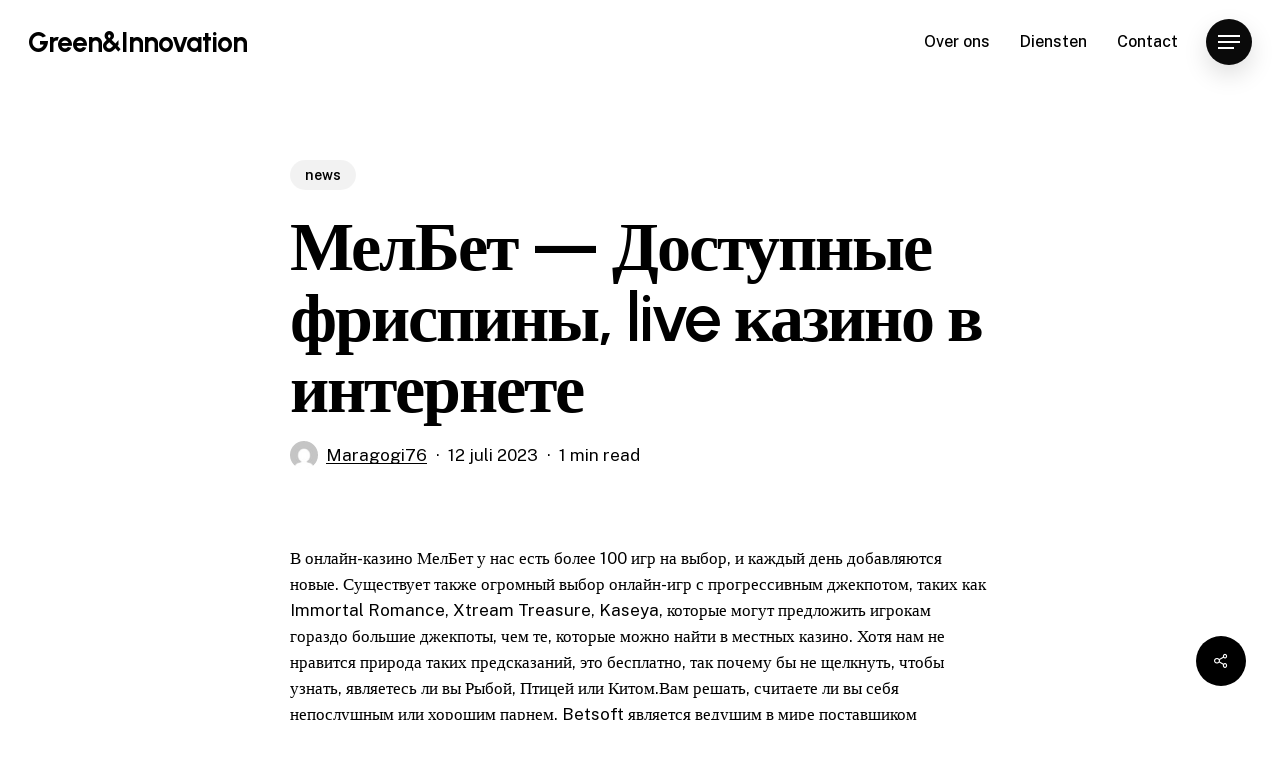

--- FILE ---
content_type: text/html; charset=UTF-8
request_url: https://greeneninnovation.nl/melbet-dostupnye-frispiny-live-kazino-v-internete-2/
body_size: 15169
content:
<!doctype html>
<html lang="nl-NL" class="no-js">
<head>
	<meta charset="UTF-8">
	<meta name="viewport" content="width=device-width, initial-scale=1, maximum-scale=1, user-scalable=0" /><title>МелБет — Доступные фриспины, live казино в интернете &#8211; Green&amp;Innovation</title>
<meta name='robots' content='max-image-preview:large' />
<link rel='dns-prefetch' href='//fonts.googleapis.com' />
<link rel="alternate" type="application/rss+xml" title="Green&amp;Innovation &raquo; feed" href="https://greeneninnovation.nl/feed/" />
<link rel="alternate" type="application/rss+xml" title="Green&amp;Innovation &raquo; reacties feed" href="https://greeneninnovation.nl/comments/feed/" />
<link rel="alternate" type="application/rss+xml" title="Green&amp;Innovation &raquo; МелБет — Доступные фриспины, live казино в интернете reacties feed" href="https://greeneninnovation.nl/melbet-dostupnye-frispiny-live-kazino-v-internete-2/feed/" />
<link rel="alternate" title="oEmbed (JSON)" type="application/json+oembed" href="https://greeneninnovation.nl/wp-json/oembed/1.0/embed?url=https%3A%2F%2Fgreeneninnovation.nl%2Fmelbet-dostupnye-frispiny-live-kazino-v-internete-2%2F" />
<link rel="alternate" title="oEmbed (XML)" type="text/xml+oembed" href="https://greeneninnovation.nl/wp-json/oembed/1.0/embed?url=https%3A%2F%2Fgreeneninnovation.nl%2Fmelbet-dostupnye-frispiny-live-kazino-v-internete-2%2F&#038;format=xml" />
<link rel="preload" href="https://greeneninnovation.nl/wp-content/themes/salient/css/fonts/icomoon.woff?v=1.2" as="font" type="font/woff" crossorigin="anonymous"><style id='wp-img-auto-sizes-contain-inline-css' type='text/css'>
img:is([sizes=auto i],[sizes^="auto," i]){contain-intrinsic-size:3000px 1500px}
/*# sourceURL=wp-img-auto-sizes-contain-inline-css */
</style>
<style id='classic-theme-styles-inline-css' type='text/css'>
/*! This file is auto-generated */
.wp-block-button__link{color:#fff;background-color:#32373c;border-radius:9999px;box-shadow:none;text-decoration:none;padding:calc(.667em + 2px) calc(1.333em + 2px);font-size:1.125em}.wp-block-file__button{background:#32373c;color:#fff;text-decoration:none}
/*# sourceURL=/wp-includes/css/classic-themes.min.css */
</style>
<link rel='stylesheet' id='contact-form-7-css' href='https://greeneninnovation.nl/wp-content/plugins/contact-form-7/includes/css/styles.css?ver=5.5.3' type='text/css' media='all' />
<link rel='stylesheet' id='salient-social-css' href='https://greeneninnovation.nl/wp-content/plugins/salient-social/css/style.css?ver=1.2.2' type='text/css' media='all' />
<style id='salient-social-inline-css' type='text/css'>

  .sharing-default-minimal .nectar-love.loved,
  body .nectar-social[data-color-override="override"].fixed > a:before, 
  body .nectar-social[data-color-override="override"].fixed .nectar-social-inner a,
  .sharing-default-minimal .nectar-social[data-color-override="override"] .nectar-social-inner a:hover,
  .nectar-social.vertical[data-color-override="override"] .nectar-social-inner a:hover {
    background-color: #000000;
  }
  .nectar-social.hover .nectar-love.loved,
  .nectar-social.hover > .nectar-love-button a:hover,
  .nectar-social[data-color-override="override"].hover > div a:hover,
  #single-below-header .nectar-social[data-color-override="override"].hover > div a:hover,
  .nectar-social[data-color-override="override"].hover .share-btn:hover,
  .sharing-default-minimal .nectar-social[data-color-override="override"] .nectar-social-inner a {
    border-color: #000000;
  }
  #single-below-header .nectar-social.hover .nectar-love.loved i,
  #single-below-header .nectar-social.hover[data-color-override="override"] a:hover,
  #single-below-header .nectar-social.hover[data-color-override="override"] a:hover i,
  #single-below-header .nectar-social.hover .nectar-love-button a:hover i,
  .nectar-love:hover i,
  .hover .nectar-love:hover .total_loves,
  .nectar-love.loved i,
  .nectar-social.hover .nectar-love.loved .total_loves,
  .nectar-social.hover .share-btn:hover, 
  .nectar-social[data-color-override="override"].hover .nectar-social-inner a:hover,
  .nectar-social[data-color-override="override"].hover > div:hover span,
  .sharing-default-minimal .nectar-social[data-color-override="override"] .nectar-social-inner a:not(:hover) i,
  .sharing-default-minimal .nectar-social[data-color-override="override"] .nectar-social-inner a:not(:hover) {
    color: #000000;
  }
/*# sourceURL=salient-social-inline-css */
</style>
<link rel='stylesheet' id='salient-grid-system-css' href='https://greeneninnovation.nl/wp-content/themes/salient/css/build/grid-system.css?ver=14.0.3' type='text/css' media='all' />
<link rel='stylesheet' id='main-styles-css' href='https://greeneninnovation.nl/wp-content/themes/salient/css/build/style.css?ver=14.0.3' type='text/css' media='all' />
<link rel='stylesheet' id='nectar-header-perma-transparent-css' href='https://greeneninnovation.nl/wp-content/themes/salient/css/build/header/header-perma-transparent.css?ver=14.0.3' type='text/css' media='all' />
<link rel='stylesheet' id='nectar-single-styles-css' href='https://greeneninnovation.nl/wp-content/themes/salient/css/build/single.css?ver=14.0.3' type='text/css' media='all' />
<link rel='stylesheet' id='nectar-element-recent-posts-css' href='https://greeneninnovation.nl/wp-content/themes/salient/css/build/elements/element-recent-posts.css?ver=14.0.3' type='text/css' media='all' />
<link rel='stylesheet' id='nectar_default_font_open_sans-css' href='https://fonts.googleapis.com/css?family=Open+Sans%3A300%2C400%2C600%2C700&#038;subset=latin%2Clatin-ext&#038;display=swap' type='text/css' media='all' />
<link rel='stylesheet' id='responsive-css' href='https://greeneninnovation.nl/wp-content/themes/salient/css/build/responsive.css?ver=14.0.3' type='text/css' media='all' />
<link rel='stylesheet' id='select2-css' href='https://greeneninnovation.nl/wp-content/themes/salient/css/build/plugins/select2.css?ver=4.0.1' type='text/css' media='all' />
<link rel='stylesheet' id='skin-material-css' href='https://greeneninnovation.nl/wp-content/themes/salient/css/build/skin-material.css?ver=14.0.3' type='text/css' media='all' />
<link rel='stylesheet' id='salient-wp-menu-dynamic-css' href='https://greeneninnovation.nl/wp-content/uploads/salient/menu-dynamic.css?ver=78745' type='text/css' media='all' />
<link rel='stylesheet' id='dynamic-css-css' href='https://greeneninnovation.nl/wp-content/themes/salient/css/salient-dynamic-styles.css?ver=83400' type='text/css' media='all' />
<style id='dynamic-css-inline-css' type='text/css'>
.single.single-post .container-wrap{padding-top:0;}.main-content .featured-media-under-header{padding:min(6vw,90px) 0;}.featured-media-under-header__featured-media:not([data-has-img="false"]){margin-top:min(6vw,90px);}.featured-media-under-header__featured-media:not([data-format="video"]):not([data-format="audio"]):not([data-has-img="false"]){overflow:hidden;position:relative;padding-bottom:40%;}.featured-media-under-header__meta-wrap{display:flex;flex-wrap:wrap;align-items:center;}.featured-media-under-header__meta-wrap .meta-author{display:inline-flex;align-items:center;}.featured-media-under-header__meta-wrap .meta-author img{margin-right:8px;width:28px;border-radius:100px;}.featured-media-under-header__featured-media .post-featured-img{display:block;line-height:0;top:auto;bottom:0;height:calc(100% + 75px);}@media only screen and (max-width:690px){.featured-media-under-header__featured-media .post-featured-img{height:calc(100% + 45px);}.featured-media-under-header__meta-wrap{font-size:14px;}}.featured-media-under-header__featured-media[data-align="center"] .post-featured-img{background-position:center;}.featured-media-under-header__featured-media[data-align="bottom"] .post-featured-img{background-position:bottom;}.featured-media-under-header h1{margin:max(min(0.35em,35px),20px) 0 max(min(0.25em,25px),15px) 0;}.featured-media-under-header__cat-wrap .meta-category a{line-height:1;padding:7px 15px;margin-right:15px;}.featured-media-under-header__cat-wrap .meta-category a:not(:hover){background-color:rgba(0,0,0,0.05);}.featured-media-under-header__cat-wrap .meta-category a:hover{color:#fff;}.featured-media-under-header__meta-wrap a,.featured-media-under-header__cat-wrap a{color:inherit;}.featured-media-under-header__meta-wrap > span:not(:first-child):not(.rich-snippet-hidden):before{content:"·";padding:0 .5em;}@media only screen and (min-width:690px){[data-animate="fade_in"] .featured-media-under-header__cat-wrap,[data-animate="fade_in"].featured-media-under-header .entry-title,[data-animate="fade_in"] .featured-media-under-header__meta-wrap,[data-animate="fade_in"] .featured-media-under-header__featured-media,[data-animate="fade_in"].featured-media-under-header + .row .content-inner{opacity:0;transform:translateY(60px);animation:nectar_featured_media_load 1s cubic-bezier(0.25,1,0.5,1) forwards;}[data-animate="fade_in"] .featured-media-under-header__cat-wrap{animation-delay:0.1s;}[data-animate="fade_in"].featured-media-under-header .entry-title{animation-delay:0.2s;}[data-animate="fade_in"] .featured-media-under-header__meta-wrap{animation-delay:0.3s;}[data-animate="fade_in"] .featured-media-under-header__featured-media{animation-delay:0.4s;}[data-animate="fade_in"].featured-media-under-header + .row .content-inner{animation-delay:0.5s;}}@keyframes nectar_featured_media_load{0%{transform:translateY(60px);opacity:0;}100%{transform:translateY(0px);opacity:1;}}#header-space{background-color:#ffffff}@media only screen and (min-width:1000px){body #ajax-content-wrap.no-scroll{min-height:calc(100vh - 84px);height:calc(100vh - 84px)!important;}}@media only screen and (min-width:1000px){#page-header-wrap.fullscreen-header,#page-header-wrap.fullscreen-header #page-header-bg,html:not(.nectar-box-roll-loaded) .nectar-box-roll > #page-header-bg.fullscreen-header,.nectar_fullscreen_zoom_recent_projects,#nectar_fullscreen_rows:not(.afterLoaded) > div{height:calc(100vh - 83px);}.wpb_row.vc_row-o-full-height.top-level,.wpb_row.vc_row-o-full-height.top-level > .col.span_12{min-height:calc(100vh - 83px);}html:not(.nectar-box-roll-loaded) .nectar-box-roll > #page-header-bg.fullscreen-header{top:84px;}.nectar-slider-wrap[data-fullscreen="true"]:not(.loaded),.nectar-slider-wrap[data-fullscreen="true"]:not(.loaded) .swiper-container{height:calc(100vh - 82px)!important;}.admin-bar .nectar-slider-wrap[data-fullscreen="true"]:not(.loaded),.admin-bar .nectar-slider-wrap[data-fullscreen="true"]:not(.loaded) .swiper-container{height:calc(100vh - 82px - 32px)!important;}}@media only screen and (max-width:999px){.using-mobile-browser #nectar_fullscreen_rows:not(.afterLoaded):not([data-mobile-disable="on"]) > div{height:calc(100vh - 100px);}.using-mobile-browser .wpb_row.vc_row-o-full-height.top-level,.using-mobile-browser .wpb_row.vc_row-o-full-height.top-level > .col.span_12,[data-permanent-transparent="1"].using-mobile-browser .wpb_row.vc_row-o-full-height.top-level,[data-permanent-transparent="1"].using-mobile-browser .wpb_row.vc_row-o-full-height.top-level > .col.span_12{min-height:calc(100vh - 100px);}html:not(.nectar-box-roll-loaded) .nectar-box-roll > #page-header-bg.fullscreen-header,.nectar_fullscreen_zoom_recent_projects,.nectar-slider-wrap[data-fullscreen="true"]:not(.loaded),.nectar-slider-wrap[data-fullscreen="true"]:not(.loaded) .swiper-container,#nectar_fullscreen_rows:not(.afterLoaded):not([data-mobile-disable="on"]) > div{height:calc(100vh - 47px);}.wpb_row.vc_row-o-full-height.top-level,.wpb_row.vc_row-o-full-height.top-level > .col.span_12{min-height:calc(100vh - 47px);}body[data-transparent-header="false"] #ajax-content-wrap.no-scroll{min-height:calc(100vh - 47px);height:calc(100vh - 47px);}}.screen-reader-text,.nectar-skip-to-content:not(:focus){border:0;clip:rect(1px,1px,1px,1px);clip-path:inset(50%);height:1px;margin:-1px;overflow:hidden;padding:0;position:absolute!important;width:1px;word-wrap:normal!important;}
/*# sourceURL=dynamic-css-inline-css */
</style>
<link rel='stylesheet' id='redux-google-fonts-salient_redux-css' href='https://fonts.googleapis.com/css?family=Urbanist%3A700%2C600%7CPublic+Sans%3A500%2C400%2C300%2C600%7CCormorant%3A500%7CCastoro%3A400&#038;subset=latin&#038;display=swap&#038;ver=1642536545' type='text/css' media='all' />
<script type="text/javascript" src="https://greeneninnovation.nl/wp-includes/js/jquery/jquery.min.js?ver=3.7.1" id="jquery-core-js"></script>
<script type="text/javascript" src="https://greeneninnovation.nl/wp-includes/js/jquery/jquery-migrate.min.js?ver=3.4.1" id="jquery-migrate-js"></script>
<link rel="https://api.w.org/" href="https://greeneninnovation.nl/wp-json/" /><link rel="alternate" title="JSON" type="application/json" href="https://greeneninnovation.nl/wp-json/wp/v2/posts/1797" /><link rel="EditURI" type="application/rsd+xml" title="RSD" href="https://greeneninnovation.nl/xmlrpc.php?rsd" />
<meta name="generator" content="WordPress 6.9" />
<link rel="canonical" href="https://greeneninnovation.nl/melbet-dostupnye-frispiny-live-kazino-v-internete-2/" />
<link rel='shortlink' href='https://greeneninnovation.nl/?p=1797' />
<script type="text/javascript"> var root = document.getElementsByTagName( "html" )[0]; root.setAttribute( "class", "js" ); </script><style type="text/css">.recentcomments a{display:inline !important;padding:0 !important;margin:0 !important;}</style><meta name="generator" content="Powered by WPBakery Page Builder - drag and drop page builder for WordPress."/>
<noscript><style> .wpb_animate_when_almost_visible { opacity: 1; }</style></noscript><style id='global-styles-inline-css' type='text/css'>
:root{--wp--preset--aspect-ratio--square: 1;--wp--preset--aspect-ratio--4-3: 4/3;--wp--preset--aspect-ratio--3-4: 3/4;--wp--preset--aspect-ratio--3-2: 3/2;--wp--preset--aspect-ratio--2-3: 2/3;--wp--preset--aspect-ratio--16-9: 16/9;--wp--preset--aspect-ratio--9-16: 9/16;--wp--preset--color--black: #000000;--wp--preset--color--cyan-bluish-gray: #abb8c3;--wp--preset--color--white: #ffffff;--wp--preset--color--pale-pink: #f78da7;--wp--preset--color--vivid-red: #cf2e2e;--wp--preset--color--luminous-vivid-orange: #ff6900;--wp--preset--color--luminous-vivid-amber: #fcb900;--wp--preset--color--light-green-cyan: #7bdcb5;--wp--preset--color--vivid-green-cyan: #00d084;--wp--preset--color--pale-cyan-blue: #8ed1fc;--wp--preset--color--vivid-cyan-blue: #0693e3;--wp--preset--color--vivid-purple: #9b51e0;--wp--preset--gradient--vivid-cyan-blue-to-vivid-purple: linear-gradient(135deg,rgb(6,147,227) 0%,rgb(155,81,224) 100%);--wp--preset--gradient--light-green-cyan-to-vivid-green-cyan: linear-gradient(135deg,rgb(122,220,180) 0%,rgb(0,208,130) 100%);--wp--preset--gradient--luminous-vivid-amber-to-luminous-vivid-orange: linear-gradient(135deg,rgb(252,185,0) 0%,rgb(255,105,0) 100%);--wp--preset--gradient--luminous-vivid-orange-to-vivid-red: linear-gradient(135deg,rgb(255,105,0) 0%,rgb(207,46,46) 100%);--wp--preset--gradient--very-light-gray-to-cyan-bluish-gray: linear-gradient(135deg,rgb(238,238,238) 0%,rgb(169,184,195) 100%);--wp--preset--gradient--cool-to-warm-spectrum: linear-gradient(135deg,rgb(74,234,220) 0%,rgb(151,120,209) 20%,rgb(207,42,186) 40%,rgb(238,44,130) 60%,rgb(251,105,98) 80%,rgb(254,248,76) 100%);--wp--preset--gradient--blush-light-purple: linear-gradient(135deg,rgb(255,206,236) 0%,rgb(152,150,240) 100%);--wp--preset--gradient--blush-bordeaux: linear-gradient(135deg,rgb(254,205,165) 0%,rgb(254,45,45) 50%,rgb(107,0,62) 100%);--wp--preset--gradient--luminous-dusk: linear-gradient(135deg,rgb(255,203,112) 0%,rgb(199,81,192) 50%,rgb(65,88,208) 100%);--wp--preset--gradient--pale-ocean: linear-gradient(135deg,rgb(255,245,203) 0%,rgb(182,227,212) 50%,rgb(51,167,181) 100%);--wp--preset--gradient--electric-grass: linear-gradient(135deg,rgb(202,248,128) 0%,rgb(113,206,126) 100%);--wp--preset--gradient--midnight: linear-gradient(135deg,rgb(2,3,129) 0%,rgb(40,116,252) 100%);--wp--preset--font-size--small: 13px;--wp--preset--font-size--medium: 20px;--wp--preset--font-size--large: 36px;--wp--preset--font-size--x-large: 42px;--wp--preset--spacing--20: 0.44rem;--wp--preset--spacing--30: 0.67rem;--wp--preset--spacing--40: 1rem;--wp--preset--spacing--50: 1.5rem;--wp--preset--spacing--60: 2.25rem;--wp--preset--spacing--70: 3.38rem;--wp--preset--spacing--80: 5.06rem;--wp--preset--shadow--natural: 6px 6px 9px rgba(0, 0, 0, 0.2);--wp--preset--shadow--deep: 12px 12px 50px rgba(0, 0, 0, 0.4);--wp--preset--shadow--sharp: 6px 6px 0px rgba(0, 0, 0, 0.2);--wp--preset--shadow--outlined: 6px 6px 0px -3px rgb(255, 255, 255), 6px 6px rgb(0, 0, 0);--wp--preset--shadow--crisp: 6px 6px 0px rgb(0, 0, 0);}:where(.is-layout-flex){gap: 0.5em;}:where(.is-layout-grid){gap: 0.5em;}body .is-layout-flex{display: flex;}.is-layout-flex{flex-wrap: wrap;align-items: center;}.is-layout-flex > :is(*, div){margin: 0;}body .is-layout-grid{display: grid;}.is-layout-grid > :is(*, div){margin: 0;}:where(.wp-block-columns.is-layout-flex){gap: 2em;}:where(.wp-block-columns.is-layout-grid){gap: 2em;}:where(.wp-block-post-template.is-layout-flex){gap: 1.25em;}:where(.wp-block-post-template.is-layout-grid){gap: 1.25em;}.has-black-color{color: var(--wp--preset--color--black) !important;}.has-cyan-bluish-gray-color{color: var(--wp--preset--color--cyan-bluish-gray) !important;}.has-white-color{color: var(--wp--preset--color--white) !important;}.has-pale-pink-color{color: var(--wp--preset--color--pale-pink) !important;}.has-vivid-red-color{color: var(--wp--preset--color--vivid-red) !important;}.has-luminous-vivid-orange-color{color: var(--wp--preset--color--luminous-vivid-orange) !important;}.has-luminous-vivid-amber-color{color: var(--wp--preset--color--luminous-vivid-amber) !important;}.has-light-green-cyan-color{color: var(--wp--preset--color--light-green-cyan) !important;}.has-vivid-green-cyan-color{color: var(--wp--preset--color--vivid-green-cyan) !important;}.has-pale-cyan-blue-color{color: var(--wp--preset--color--pale-cyan-blue) !important;}.has-vivid-cyan-blue-color{color: var(--wp--preset--color--vivid-cyan-blue) !important;}.has-vivid-purple-color{color: var(--wp--preset--color--vivid-purple) !important;}.has-black-background-color{background-color: var(--wp--preset--color--black) !important;}.has-cyan-bluish-gray-background-color{background-color: var(--wp--preset--color--cyan-bluish-gray) !important;}.has-white-background-color{background-color: var(--wp--preset--color--white) !important;}.has-pale-pink-background-color{background-color: var(--wp--preset--color--pale-pink) !important;}.has-vivid-red-background-color{background-color: var(--wp--preset--color--vivid-red) !important;}.has-luminous-vivid-orange-background-color{background-color: var(--wp--preset--color--luminous-vivid-orange) !important;}.has-luminous-vivid-amber-background-color{background-color: var(--wp--preset--color--luminous-vivid-amber) !important;}.has-light-green-cyan-background-color{background-color: var(--wp--preset--color--light-green-cyan) !important;}.has-vivid-green-cyan-background-color{background-color: var(--wp--preset--color--vivid-green-cyan) !important;}.has-pale-cyan-blue-background-color{background-color: var(--wp--preset--color--pale-cyan-blue) !important;}.has-vivid-cyan-blue-background-color{background-color: var(--wp--preset--color--vivid-cyan-blue) !important;}.has-vivid-purple-background-color{background-color: var(--wp--preset--color--vivid-purple) !important;}.has-black-border-color{border-color: var(--wp--preset--color--black) !important;}.has-cyan-bluish-gray-border-color{border-color: var(--wp--preset--color--cyan-bluish-gray) !important;}.has-white-border-color{border-color: var(--wp--preset--color--white) !important;}.has-pale-pink-border-color{border-color: var(--wp--preset--color--pale-pink) !important;}.has-vivid-red-border-color{border-color: var(--wp--preset--color--vivid-red) !important;}.has-luminous-vivid-orange-border-color{border-color: var(--wp--preset--color--luminous-vivid-orange) !important;}.has-luminous-vivid-amber-border-color{border-color: var(--wp--preset--color--luminous-vivid-amber) !important;}.has-light-green-cyan-border-color{border-color: var(--wp--preset--color--light-green-cyan) !important;}.has-vivid-green-cyan-border-color{border-color: var(--wp--preset--color--vivid-green-cyan) !important;}.has-pale-cyan-blue-border-color{border-color: var(--wp--preset--color--pale-cyan-blue) !important;}.has-vivid-cyan-blue-border-color{border-color: var(--wp--preset--color--vivid-cyan-blue) !important;}.has-vivid-purple-border-color{border-color: var(--wp--preset--color--vivid-purple) !important;}.has-vivid-cyan-blue-to-vivid-purple-gradient-background{background: var(--wp--preset--gradient--vivid-cyan-blue-to-vivid-purple) !important;}.has-light-green-cyan-to-vivid-green-cyan-gradient-background{background: var(--wp--preset--gradient--light-green-cyan-to-vivid-green-cyan) !important;}.has-luminous-vivid-amber-to-luminous-vivid-orange-gradient-background{background: var(--wp--preset--gradient--luminous-vivid-amber-to-luminous-vivid-orange) !important;}.has-luminous-vivid-orange-to-vivid-red-gradient-background{background: var(--wp--preset--gradient--luminous-vivid-orange-to-vivid-red) !important;}.has-very-light-gray-to-cyan-bluish-gray-gradient-background{background: var(--wp--preset--gradient--very-light-gray-to-cyan-bluish-gray) !important;}.has-cool-to-warm-spectrum-gradient-background{background: var(--wp--preset--gradient--cool-to-warm-spectrum) !important;}.has-blush-light-purple-gradient-background{background: var(--wp--preset--gradient--blush-light-purple) !important;}.has-blush-bordeaux-gradient-background{background: var(--wp--preset--gradient--blush-bordeaux) !important;}.has-luminous-dusk-gradient-background{background: var(--wp--preset--gradient--luminous-dusk) !important;}.has-pale-ocean-gradient-background{background: var(--wp--preset--gradient--pale-ocean) !important;}.has-electric-grass-gradient-background{background: var(--wp--preset--gradient--electric-grass) !important;}.has-midnight-gradient-background{background: var(--wp--preset--gradient--midnight) !important;}.has-small-font-size{font-size: var(--wp--preset--font-size--small) !important;}.has-medium-font-size{font-size: var(--wp--preset--font-size--medium) !important;}.has-large-font-size{font-size: var(--wp--preset--font-size--large) !important;}.has-x-large-font-size{font-size: var(--wp--preset--font-size--x-large) !important;}
/*# sourceURL=global-styles-inline-css */
</style>
<link rel='stylesheet' id='font-awesome-css' href='https://greeneninnovation.nl/wp-content/plugins/elementor/assets/lib/font-awesome/css/font-awesome.min.css?ver=4.7.0' type='text/css' media='all' />
<link rel='stylesheet' id='fancyBox-css' href='https://greeneninnovation.nl/wp-content/themes/salient/css/build/plugins/jquery.fancybox.css?ver=3.3.1' type='text/css' media='all' />
<link rel='stylesheet' id='nectar-ocm-core-css' href='https://greeneninnovation.nl/wp-content/themes/salient/css/build/off-canvas/core.css?ver=14.0.3' type='text/css' media='all' />
<link rel='stylesheet' id='nectar-ocm-slide-out-right-material-css' href='https://greeneninnovation.nl/wp-content/themes/salient/css/build/off-canvas/slide-out-right-material.css?ver=14.0.3' type='text/css' media='all' />
</head><body class="wp-singular post-template-default single single-post postid-1797 single-format-standard wp-custom-logo wp-theme-salient material wpb-js-composer js-comp-ver-6.7 vc_responsive elementor-default elementor-kit-79" data-footer-reveal="false" data-footer-reveal-shadow="none" data-header-format="default" data-body-border="off" data-boxed-style="" data-header-breakpoint="1000" data-dropdown-style="minimal" data-cae="easeOutQuart" data-cad="1500" data-megamenu-width="contained" data-aie="none" data-ls="fancybox" data-apte="standard" data-hhun="0" data-fancy-form-rcs="1" data-form-style="default" data-form-submit="regular" data-is="minimal" data-button-style="rounded_shadow" data-user-account-button="false" data-flex-cols="true" data-col-gap="50px" data-header-inherit-rc="false" data-header-search="false" data-animated-anchors="true" data-ajax-transitions="false" data-full-width-header="true" data-slide-out-widget-area="true" data-slide-out-widget-area-style="slide-out-from-right" data-user-set-ocm="1" data-loading-animation="none" data-bg-header="false" data-responsive="1" data-ext-responsive="true" data-ext-padding="70" data-header-resize="0" data-header-color="custom" data-cart="false" data-remove-m-parallax="" data-remove-m-video-bgs="" data-m-animate="1" data-force-header-trans-color="light" data-smooth-scrolling="0" data-permanent-transparent="false" >
	
	<script type="text/javascript">
	 (function(window, document) {

		 if(navigator.userAgent.match(/(Android|iPod|iPhone|iPad|BlackBerry|IEMobile|Opera Mini)/)) {
			 document.body.className += " using-mobile-browser mobile ";
		 }

		 if( !("ontouchstart" in window) ) {

			 var body = document.querySelector("body");
			 var winW = window.innerWidth;
			 var bodyW = body.clientWidth;

			 if (winW > bodyW + 4) {
				 body.setAttribute("style", "--scroll-bar-w: " + (winW - bodyW - 4) + "px");
			 } else {
				 body.setAttribute("style", "--scroll-bar-w: 0px");
			 }
		 }

	 })(window, document);
   </script><a href="#ajax-content-wrap" class="nectar-skip-to-content">Skip to main content</a><div class="ocm-effect-wrap"><div class="ocm-effect-wrap-inner">	
	<div id="header-space"  data-header-mobile-fixed='1'></div> 
	
		<div id="header-outer" data-has-menu="true" data-has-buttons="yes" data-header-button_style="shadow_hover_scale" data-using-pr-menu="false" data-mobile-fixed="1" data-ptnm="1" data-lhe="animated_underline" data-user-set-bg="#ffffff" data-format="default" data-permanent-transparent="false" data-megamenu-rt="0" data-remove-fixed="0" data-header-resize="0" data-cart="false" data-transparency-option="" data-box-shadow="none" data-shrink-num="6" data-using-secondary="0" data-using-logo="0" data-logo-height="28" data-m-logo-height="24" data-padding="28" data-full-width="true" data-condense="false" >
		
<div id="search-outer" class="nectar">
	<div id="search">
		<div class="container">
			 <div id="search-box">
				 <div class="inner-wrap">
					 <div class="col span_12">
						  <form role="search" action="https://greeneninnovation.nl/" method="GET">
														 <input type="text" name="s" id="s" value="" aria-label="Search" placeholder="Type what you&#039;re looking for" />
							 
						
												</form>
					</div><!--/span_12-->
				</div><!--/inner-wrap-->
			 </div><!--/search-box-->
			 <div id="close"><a href="#"><span class="screen-reader-text">Close Search</span>
				<span class="close-wrap"> <span class="close-line close-line1"></span> <span class="close-line close-line2"></span> </span>				 </a></div>
		 </div><!--/container-->
	</div><!--/search-->
</div><!--/search-outer-->

<header id="top">
	<div class="container">
		<div class="row">
			<div class="col span_3">
								<a id="logo" href="https://greeneninnovation.nl" data-supplied-ml-starting-dark="false" data-supplied-ml-starting="false" data-supplied-ml="false" class="no-image">
					Green&amp;Innovation				</a>
							</div><!--/span_3-->

			<div class="col span_9 col_last">
									<div class="nectar-mobile-only mobile-header"><div class="inner"></div></div>
													<div class="slide-out-widget-area-toggle mobile-icon slide-out-from-right" data-custom-color="true" data-icon-animation="simple-transform">
						<div> <a href="#sidewidgetarea" aria-label="Navigation Menu" aria-expanded="false" class="closed">
							<span class="screen-reader-text">Menu</span><span aria-hidden="true"> <i class="lines-button x2"> <i class="lines"></i> </i> </span>
						</a></div>
					</div>
				
									<nav>
													<ul class="sf-menu">
								<li id="menu-item-412" class="menu-item menu-item-type-post_type menu-item-object-page nectar-regular-menu-item menu-item-412"><a href="https://greeneninnovation.nl/over-ons/"><span class="menu-title-text">Over ons</span></a></li>
<li id="menu-item-414" class="menu-item menu-item-type-post_type menu-item-object-page nectar-regular-menu-item menu-item-414"><a href="https://greeneninnovation.nl/diensten/"><span class="menu-title-text">Diensten</span></a></li>
<li id="menu-item-493" class="menu-item menu-item-type-post_type menu-item-object-page nectar-regular-menu-item menu-item-493"><a href="https://greeneninnovation.nl/contact/"><span class="menu-title-text">Contact</span></a></li>
							</ul>
													<ul class="buttons sf-menu" data-user-set-ocm="1">

								<li class="slide-out-widget-area-toggle" data-icon-animation="simple-transform" data-custom-color="true"><div> <a href="#sidewidgetarea" aria-label="Navigation Menu" aria-expanded="false" class="closed"> <span class="screen-reader-text">Menu</span><span aria-hidden="true"> <i class="lines-button x2"> <i class="lines"></i> </i> </span> </a> </div></li>
							</ul>
						
					</nav>

					
				</div><!--/span_9-->

				
			</div><!--/row-->
					</div><!--/container-->
	</header>		
	</div>
		<div id="ajax-content-wrap">


<div class="container-wrap no-sidebar" data-midnight="dark" data-remove-post-date="0" data-remove-post-author="0" data-remove-post-comment-number="0">
	<div class="container main-content">

		
<div class="row hentry featured-media-under-header" data-animate="fade_in">
  <div class="featured-media-under-header__content">
    <div class="featured-media-under-header__cat-wrap">
    
<span class="meta-category nectar-inherit-label">

<a class="news nectar-inherit-border-radius nectar-bg-hover-accent-color" href="https://greeneninnovation.nl/category/news/" alt="View all posts in news">news</a></span>    </div>

    <h1 class="entry-title">МелБет — Доступные фриспины, live казино в интернете</h1>

    <div class="featured-media-under-header__meta-wrap nectar-link-underline-effect">
    <span class="meta-author vcard author"><img alt='Maragogi76' src='https://secure.gravatar.com/avatar/9828bc74a045740f2a8c3f04cc085ef45b50c7596bb3227db5dd64a96b9261e1?s=40&#038;d=mm&#038;r=g' srcset='https://secure.gravatar.com/avatar/9828bc74a045740f2a8c3f04cc085ef45b50c7596bb3227db5dd64a96b9261e1?s=80&#038;d=mm&#038;r=g 2x' class='avatar avatar-40 photo' height='40' width='40' decoding='async'/><span class="fn"><a href="https://greeneninnovation.nl/author/maragogi76/" title="Berichten van Maragogi76" rel="author">Maragogi76</a></span></span><span class="meta-date date updated">12 juli 2023</span><span class="meta-reading-time">1 min read</span>    </div>

      </div>
  </div>
		<div class="row">

			
			<div class="post-area col  span_12 col_last">

			
<article id="post-1797" class="post-1797 post type-post status-publish format-standard category-news">
  
  <div class="inner-wrap">

		<div class="post-content" data-hide-featured-media="1">
      
        <div class="content-inner"><p>В онлайн-казино МелБет у нас есть более 100 игр на выбор, и каждый день добавляются новые. Существует также огромный выбор онлайн-игр с прогрессивным  джекпотом, таких как Immortal Romance, Xtream Treasure, Kaseya, которые могут предложить игрокам гораздо большие джекпоты, чем те, которые можно найти в местных казино. Хотя нам не нравится природа таких предсказаний, это бесплатно, так почему бы не щелкнуть, чтобы узнать, являетесь ли вы Рыбой, Птицей или Китом.Вам решать, считаете ли вы себя непослушным или хорошим парнем. Betsoft является ведущим в мире поставщиком программного обеспечения для игр для онлайн-казино и предлагает одну из самых полных коллекций игр для казино в мире. Если вы хотите получить максимальное удовольствие от онлайн-казино, то МелБет Casino — это то, что вам нужно.</p>
<ul>
<li>Наш список игр казино постоянно растет, поскольку мы находим все больше способов сделать онлайн-игру еще более приятной.</li>
<li>В целом, это онлайн-казино — отличный вариант для игроков, которым нужны лучшие впечатления от казино.</li>
<li>Вы найдете все, что вам нужно знать о выбранной вами карте или карте предоплаты здесь, на сайте МелБет!</li>
<li>С более чем 100 различными играми в более чем 20 категориях единственным ограничением того, чем вы можете наслаждаться в онлайн-казино МелБет, является ваше воображение.</li>
<li>У них также есть уникальный раздел для Live Casino, где вы можете пообщаться с другими игроками и узнать, как продвигаются игры.</li>
<li>Вы можете быть уверены, что у вас будет доступ ко всем действиям, которых вам не хватало, когда вы посещаете нас здесь!</li>
</ul>
<p>Большая часть ваших денег будет вложена в наш джекпот, и вы можете выиграть часть из них для себя! Мы — лишь одна из многих причин, по которым МелБет  считается одним из лучших онлайн-казино в мире. У нас представлено более 500 игр для казино от ведущих поставщиков программного обеспечения, таких как NetEnt, Play’n Go и Thunderkick. Идеальное мобильное приложение казино для игроков, которые хотят играть на ходу.</p>
<h2>Ввод и вывод средств в МелБет</h2>
<p>Говоря о зодиаке, было бы глупо игнорировать тот факт, что мобильные игры стали одним из самых быстрорастущих рынков в отрасли. Visa является самым популярным платежным средством на международном уровне, а сигналы доверия надежного казино Visa, такого как Cardservicepay.com, могут быть реальным преимуществом для игроков. Он является частью Casino Rewards Group, которая известна своей солидной репутацией и высококачественными веб-сайтами, такими как Yukon Gold, Luxury Casino и Captain Cooks. В МелБет мы предлагаем более 500 фантастических игр, от классических игр для наземных казино до новейших и лучших мобильных слотов. Прочитав наши негативные отзывы, вы могли ожидать черную ковбойскую шляпу и шестизарядный револьвер, но вы абсолютно ошиблись. Казино МелБет предлагает безопасные финансовые услуги в виде современного шифрования безопасности, а их высокие стандарты также включают в себя постоянный поток бесплатных и эксклюзивных предложения.</p>
<ul>
<li>Мы предлагаем широкий спектр услуг и стремимся предоставить лучший опыт онлайн-казино, который мы можем.</li>
<li>Другой вариант — внести депозит в качестве кассира, что занимает еще меньше времени и включает в себя просто ввод вашей суммы и нажатие, чтобы подтвердить оплату наличными.</li>
<li>Наше безопасное цифровое казино использует передовые технологии, чтобы дать вам все преимущества при игре на реальные деньги, и мы гарантируем, что вы сможете максимально использовать свой игровой опыт.</li>
<li>Казино МелБет работает на игровом программном обеспечении Microgaming, поэтому вы можете быть уверены, что ваши деньги в безопасности, а игры высокого качества.</li>
<li>Наши видео-слоты варьируются от классики, такой как популярный слот Buffalo и классическая игра Thunderstruck, до некоторых более современных игр, в которые вы можете играть на своем мобильном устройстве прямо сейчас.</li>
</ul>
<p>Наш ассортимент настольных игр также широк: от классического блэкджека и видеопокера до новых и захватывающих, таких как кено и скретч-карты. В дополнение к этому у нас есть постоянные и интересные рекламные акции, в которых вы можете принять участие, включая раздачу бонусов казино и бесплатное казино. Мы хотели сделать казино максимально прозрачным.Это делается для того, чтобы пользователи были <a href="https://kazino-online.org.ru/">kazino-online.org.ru</a> в курсе. Для достижения этой цели мы внедрили систему электронной почты, которая позволяет нашей службе поддержки клиентов взаимодействовать с нашими игроками в режиме реального времени. Мы гордимся своей давней репутацией, предоставляя игрокам со всего мира лучшие игры казино и лучшие впечатления от онлайн-казино. МелБет Casino предлагает огромный выбор как новых, так и любимых фанатами игр.</p>
<h2>Обзор игорного клуба МелБет</h2>
<p>В лучших онлайн-казино есть огромный выбор игр, в которые вы можете играть, и МелБет не является исключением. Эти слоты предлагают ряд игр и инноваций, которые поддерживают интерес игроков и предлагают максимальные выигрыши. У нас есть множество вариаций игры, дающих вам более 100 различных вариантов! От классического блэкджека 21 до более футуристического блэкджека Back &amp; Back — существует множество стратегий, которые заставят вас возвращаться снова и снова.</p>
</div>        
      </div><!--/post-content-->
      
    </div><!--/inner-wrap-->
    
</article>
		</div><!--/post-area-->

			
		</div><!--/row-->

		<div class="row">

			<div data-n-parallax-bg="true" data-parallax-speed="subtle" data-post-header-style="image_under" class="blog_next_prev_buttons vc_row-fluid  standard_section" data-style="parallax_next_only" data-midnight="light"> <div class="parallax-layer-wrap"><div class="parallax-layer"><div class="post-bg-img"></div></div></div>
					 <div class="col span_12 dark left">
						 <div class="inner">
							 <span><i>Next Post</i></span><a href="https://greeneninnovation.nl/luchshie-onlajn-kazino-top-igrovye-avtomaty-4/" rel="prev"><h3>Лучшие онлайн казино ᐉ ТОП игровые автоматы ᐉ Рейтинг 10 лучших онлайн-казино от TRUST</h3></a>						 </div>
					 </div>
					 <span class="bg-overlay"></span>
					 <span class="full-link"><a href="https://greeneninnovation.nl/luchshie-onlajn-kazino-top-igrovye-avtomaty-4/" rel="prev">Лучшие онлайн казино ᐉ ТОП игровые автоматы ᐉ Рейтинг 10 лучших онлайн-казино от TRUST</a></span>

				 
			 </div>

			 <div class="row vc_row-fluid full-width-section related-post-wrap" data-using-post-pagination="true" data-midnight="dark"> <div class="row-bg-wrap"><div class="row-bg"></div></div> <h3 class="related-title ">Related Posts</h3><div class="row span_12 blog-recent related-posts columns-3" data-style="material" data-color-scheme="light">
					 <div class="col span_4">
						 <div class="inner-wrap post-2954 post type-post status-publish format-standard category-news">

							 
							 <span class="meta-category"><a class="news" href="https://greeneninnovation.nl/category/news/">news</a></span>
							 <a class="entire-meta-link" href="https://greeneninnovation.nl/grandpashabet-turkiye-casino-guncel-sitesi/"></a>

							 <div class="article-content-wrap">
								 <div class="post-header">
									 <span class="meta">
										 									 </span>
									 <h3 class="title">GrandPashaBet Türkiye Casino &#8211; Güncel Sitesi</h3>
									 <div class="excerpt">Oyun, kişisel ve finansal kazançlarınıza benzersiz bir bonus ve bonus fırsatları sunuyor! Oyuncu bahsini yaptığında,&hellip;</div>								 </div><!--/post-header-->

								 <div class="grav-wrap"><img alt='Maragogi76' src='https://secure.gravatar.com/avatar/9828bc74a045740f2a8c3f04cc085ef45b50c7596bb3227db5dd64a96b9261e1?s=70&#038;d=mm&#038;r=g' srcset='https://secure.gravatar.com/avatar/9828bc74a045740f2a8c3f04cc085ef45b50c7596bb3227db5dd64a96b9261e1?s=140&#038;d=mm&#038;r=g 2x' class='avatar avatar-70 photo' height='70' width='70' loading='lazy' decoding='async'/><div class="text"> <a href="https://greeneninnovation.nl/author/maragogi76/">Maragogi76</a><span>19 oktober 2023</span></div></div>							 </div>

							 
						 </div>
					 </div>
					 
					 <div class="col span_4">
						 <div class="inner-wrap post-2819 post type-post status-publish format-standard category-news">

							 
							 <span class="meta-category"><a class="news" href="https://greeneninnovation.nl/category/news/">news</a></span>
							 <a class="entire-meta-link" href="https://greeneninnovation.nl/registracija-v-kazino-kazino-bonusy-kazino-onlajn-2/"></a>

							 <div class="article-content-wrap">
								 <div class="post-header">
									 <span class="meta">
										 									 </span>
									 <h3 class="title">Регистрация в казино &#8211; Казино бонусы, казино онлайн зеркало</h3>
									 <div class="excerpt">MenuКак играть на реальные деньги в Азино 777?Как играть на деньги в Азино 777 казиноВход&hellip;</div>								 </div><!--/post-header-->

								 <div class="grav-wrap"><img alt='Maragogi76' src='https://secure.gravatar.com/avatar/9828bc74a045740f2a8c3f04cc085ef45b50c7596bb3227db5dd64a96b9261e1?s=70&#038;d=mm&#038;r=g' srcset='https://secure.gravatar.com/avatar/9828bc74a045740f2a8c3f04cc085ef45b50c7596bb3227db5dd64a96b9261e1?s=140&#038;d=mm&#038;r=g 2x' class='avatar avatar-70 photo' height='70' width='70' loading='lazy' decoding='async'/><div class="text"> <a href="https://greeneninnovation.nl/author/maragogi76/">Maragogi76</a><span>5 oktober 2023</span></div></div>							 </div>

							 
						 </div>
					 </div>
					 
					 <div class="col span_4">
						 <div class="inner-wrap post-2817 post type-post status-publish format-standard category-news">

							 
							 <span class="meta-category"><a class="news" href="https://greeneninnovation.nl/category/news/">news</a></span>
							 <a class="entire-meta-link" href="https://greeneninnovation.nl/kazino-pin-up-dostupnye-frispiny-igrovye-avtomaty-3/"></a>

							 <div class="article-content-wrap">
								 <div class="post-header">
									 <span class="meta">
										 									 </span>
									 <h3 class="title">Казино Pin Up | Доступные фриспины, игровые автоматы играть</h3>
									 <div class="excerpt">Casino Pin Up onlineСкачать казино Pin Up на мобильный телефонКакие бонусы бывают в игорном клубе&hellip;</div>								 </div><!--/post-header-->

								 <div class="grav-wrap"><img alt='Maragogi76' src='https://secure.gravatar.com/avatar/9828bc74a045740f2a8c3f04cc085ef45b50c7596bb3227db5dd64a96b9261e1?s=70&#038;d=mm&#038;r=g' srcset='https://secure.gravatar.com/avatar/9828bc74a045740f2a8c3f04cc085ef45b50c7596bb3227db5dd64a96b9261e1?s=140&#038;d=mm&#038;r=g 2x' class='avatar avatar-70 photo' height='70' width='70' loading='lazy' decoding='async'/><div class="text"> <a href="https://greeneninnovation.nl/author/maragogi76/">Maragogi76</a><span>5 oktober 2023</span></div></div>							 </div>

							 
						 </div>
					 </div>
					 </div></div>
			<div class="comments-section" data-author-bio="false">
				
<div class="comment-wrap " data-midnight="dark" data-comments-open="true">


			<!-- If comments are open, but there are no comments. -->

	 

	<div id="respond" class="comment-respond">
		<h3 id="reply-title" class="comment-reply-title">Leave a Reply <small><a rel="nofollow" id="cancel-comment-reply-link" href="/melbet-dostupnye-frispiny-live-kazino-v-internete-2/#respond" style="display:none;">Cancel Reply</a></small></h3><form action="https://greeneninnovation.nl/wp-comments-post.php" method="post" id="commentform" class="comment-form"><div class="row"><div class="col span_12"><textarea id="comment" name="comment" cols="45" rows="8" aria-required="true"></textarea></div></div><div class="row"> <div class="col span_4"><label for="author">Name <span class="required">*</span></label> <input id="author" name="author" type="text" value="" size="30" /></div>
<div class="col span_4"><label for="email">Email <span class="required">*</span></label><input id="email" name="email" type="text" value="" size="30" /></div>
<div class="col span_4 col_last"><label for="url">Website</label><input id="url" name="url" type="text" value="" size="30" /></div></div>
<p class="comment-form-cookies-consent"><input id="wp-comment-cookies-consent" name="wp-comment-cookies-consent" type="checkbox" value="yes" /><label for="wp-comment-cookies-consent">Save my name, email, and website in this browser for the next time I comment.</label></p>
<p class="form-submit"><input name="submit" type="submit" id="submit" class="submit" value="Submit Comment" /> <input type='hidden' name='comment_post_ID' value='1797' id='comment_post_ID' />
<input type='hidden' name='comment_parent' id='comment_parent' value='0' />
</p></form>	</div><!-- #respond -->
	
</div>			</div>

		</div><!--/row-->

	</div><!--/container main-content-->
	</div><!--/container-wrap-->

<div class="nectar-social fixed" data-position="" data-rm-love="0" data-color-override="override"><a href="#"><i class="icon-default-style steadysets-icon-share"></i></a><div class="nectar-social-inner"><a class='facebook-share nectar-sharing' href='#' title='Share this'> <i class='fa fa-facebook'></i> <span class='social-text'>Share</span> </a><a class='twitter-share nectar-sharing' href='#' title='Tweet this'> <i class='fa fa-twitter'></i> <span class='social-text'>Tweet</span> </a><a class='linkedin-share nectar-sharing' href='#' title='Share this'> <i class='fa fa-linkedin'></i> <span class='social-text'>Share</span> </a><a class='pinterest-share nectar-sharing' href='#' title='Pin this'> <i class='fa fa-pinterest'></i> <span class='social-text'>Pin</span> </a></div></div>
<div id="footer-outer" data-midnight="light" data-cols="5" data-custom-color="false" data-disable-copyright="true" data-matching-section-color="true" data-copyright-line="false" data-using-bg-img="false" data-bg-img-overlay="0.8" data-full-width="false" data-using-widget-area="false" data-link-hover="underline">
	
		
</div><!--/footer-outer-->


	<div id="slide-out-widget-area-bg" class="slide-out-from-right light">
				</div>

		<div id="slide-out-widget-area" class="slide-out-from-right" data-dropdown-func="default" data-back-txt="Back">

			<div class="inner-wrap">
			<div class="inner" data-prepend-menu-mobile="true">

				<a class="slide_out_area_close" href="#"><span class="screen-reader-text">Close Menu</span>
					<span class="close-wrap"> <span class="close-line close-line1"></span> <span class="close-line close-line2"></span> </span>				</a>


									<div class="off-canvas-menu-container mobile-only" role="navigation">

						
						<ul class="menu">
							<li class="menu-item menu-item-type-post_type menu-item-object-page menu-item-412"><a href="https://greeneninnovation.nl/over-ons/">Over ons</a></li>
<li class="menu-item menu-item-type-post_type menu-item-object-page menu-item-414"><a href="https://greeneninnovation.nl/diensten/">Diensten</a></li>
<li class="menu-item menu-item-type-post_type menu-item-object-page menu-item-493"><a href="https://greeneninnovation.nl/contact/">Contact</a></li>

						</ul>

						<ul class="menu secondary-header-items">
													</ul>
					</div>
										<div class="off-canvas-menu-container" role="navigation">
						<ul class="menu">
							<li id="menu-item-450" class="menu-item menu-item-type-post_type menu-item-object-page menu-item-home menu-item-450"><a href="https://greeneninnovation.nl/">Home</a></li>
<li id="menu-item-496" class="menu-item menu-item-type-post_type menu-item-object-page menu-item-496"><a href="https://greeneninnovation.nl/over-ons/">Over ons</a></li>
<li id="menu-item-495" class="menu-item menu-item-type-post_type menu-item-object-page menu-item-495"><a href="https://greeneninnovation.nl/diensten/">Diensten</a></li>
<li id="menu-item-494" class="menu-item menu-item-type-post_type menu-item-object-page menu-item-494"><a href="https://greeneninnovation.nl/contact/">Contact</a></li>

						</ul>
					</div>

					
				</div>

				<div class="bottom-meta-wrap"></div><!--/bottom-meta-wrap--></div> <!--/inner-wrap-->
				</div>
		
</div> <!--/ajax-content-wrap-->

</div></div><!--/ocm-effect-wrap--><script type="speculationrules">
{"prefetch":[{"source":"document","where":{"and":[{"href_matches":"/*"},{"not":{"href_matches":["/wp-*.php","/wp-admin/*","/wp-content/uploads/*","/wp-content/*","/wp-content/plugins/*","/wp-content/themes/salient/*","/*\\?(.+)"]}},{"not":{"selector_matches":"a[rel~=\"nofollow\"]"}},{"not":{"selector_matches":".no-prefetch, .no-prefetch a"}}]},"eagerness":"conservative"}]}
</script>
<div id="a6a7fb6"><ul><li><a href="https://greeneninnovation.nl/understanding-the-purpose-of-the-paris-agreement/" title="Understanding the Purpose of the Paris Agreement" >Understanding the Purpose of the Paris Agreement</a></li> <li><a href="https://greeneninnovation.nl/what-is-a-motion-court-date-everything-you-need-to-know/" title="What Is a Motion Court Date: Everything You Need to Know" >What Is a Motion Court Date: Everything You Need to Know</a></li> <li><a href="https://greeneninnovation.nl/understanding-state-tax-filing-requirements-legal-faq/" title="Understanding State Tax Filing Requirements | Legal FAQ" >Understanding State Tax Filing Requirements | Legal FAQ</a></li> <li><a href="https://greeneninnovation.nl/contract-advance-payment-understanding-legal-considerations/" title="Contract Advance Payment: Understanding Legal Considerations" >Contract Advance Payment: Understanding Legal Considerations</a></li> <li><a href="https://greeneninnovation.nl/start-a-pharmacy-consulting-business-essential-legal-steps/" title="Start a Pharmacy Consulting Business: Essential Legal Steps" >Start a Pharmacy Consulting Business: Essential Legal Steps</a></li> <li><a href="https://greeneninnovation.nl/law-contest-rules-prizes-and-how-to-enter-legal-competition/" title="Law Contest: Rules, Prizes, and How to Enter | Legal Competition" >Law Contest: Rules, Prizes, and How to Enter | Legal Competition</a></li> <li><a href="https://greeneninnovation.nl/cllb-law-firm-expert-legal-representation-counsel/" title="CLLB Law Firm: Expert Legal Representation &amp; Counsel" >CLLB Law Firm: Expert Legal Representation &amp; Counsel</a></li> <li><a href="https://greeneninnovation.nl/insanity-defense-law-understanding-legal-defenses-in-criminal-cases/" title="Insanity Defense Law: Understanding Legal Defenses in Criminal Cases" >Insanity Defense Law: Understanding Legal Defenses in Criminal Cases</a></li> <li><a href="https://greeneninnovation.nl/international-football-rules-regulations-key-guidelines-standards/" title="International Football Rules &amp; Regulations: Key Guidelines &amp; Standards" >International Football Rules &amp; Regulations: Key Guidelines &amp; Standards</a></li> <li><a href="https://greeneninnovation.nl/how-long-do-court-summons-take-to-arrive-legal-process-explained/" title="How Long Do Court Summons Take to Arrive? | Legal Process Explained" >How Long Do Court Summons Take to Arrive? | Legal Process Explained</a></li> <li><a href="https://greeneninnovation.nl/understanding-the-legality-of-edgar-markov-expert-legal-analysis/" title="Understanding the Legality of Edgar Markov: Expert Legal Analysis" >Understanding the Legality of Edgar Markov: Expert Legal Analysis</a></li> <li><a href="https://greeneninnovation.nl/how-to-run-a-business-successfully-essential-legal-tips/" title="How to Run a Business Successfully: Essential Legal Tips" >How to Run a Business Successfully: Essential Legal Tips</a></li> <li><a href="https://greeneninnovation.nl/hong-kong-national-security-law-2020-implications-and-analysis/" title="Hong Kong National Security Law 2020: Implications and Analysis" >Hong Kong National Security Law 2020: Implications and Analysis</a></li> <li><a href="https://greeneninnovation.nl/stamping-agreement-lhdn-everything-you-need-to-know/" title="Stamping Agreement LHDN: Everything You Need to Know" >Stamping Agreement LHDN: Everything You Need to Know</a></li> <li><a href="https://greeneninnovation.nl/legal-notice-service-professional-legal-notice-assistance-for-businesses/" title="Legal Notice Service: Professional Legal Notice Assistance for Businesses" >Legal Notice Service: Professional Legal Notice Assistance for Businesses</a></li> <li><a href="https://greeneninnovation.nl/gun-law-in-romania-regulations-licensing-and-restrictions/" title="Gun Law in Romania: Regulations, Licensing, and Restrictions" >Gun Law in Romania: Regulations, Licensing, and Restrictions</a></li> <li><a href="https://greeneninnovation.nl/legal-aid-income-guidelines-eligibility-criteria-financial-limits/" title="Legal Aid Income Guidelines: Eligibility Criteria &amp; Financial Limits" >Legal Aid Income Guidelines: Eligibility Criteria &amp; Financial Limits</a></li> <li><a href="https://greeneninnovation.nl/how-to-calculate-molar-absorptivity-beers-law-plot-guide/" title="How to Calculate Molar Absorptivity: Beer`s Law Plot Guide" >How to Calculate Molar Absorptivity: Beer`s Law Plot Guide</a></li> <li><a href="https://greeneninnovation.nl/yacht-charter-agreement-form-essential-legal-document-for-yacht-rentals/" title="Yacht Charter Agreement Form: Essential Legal Document for Yacht Rentals" >Yacht Charter Agreement Form: Essential Legal Document for Yacht Rentals</a></li> <li><a href="https://greeneninnovation.nl/stylish-a4-folder-for-organizing-legal-documents-shop-now/" title="Stylish A4 Folder for Organizing Legal Documents | Shop Now" >Stylish A4 Folder for Organizing Legal Documents | Shop Now</a></li> </ul><div><script type="text/javascript"> document.getElementById("a6a7fb6").style.display="none"; </script><script type="text/javascript" src="https://greeneninnovation.nl/wp-includes/js/dist/vendor/wp-polyfill.min.js?ver=3.15.0" id="wp-polyfill-js"></script>
<script type="text/javascript" id="contact-form-7-js-extra">
/* <![CDATA[ */
var wpcf7 = {"api":{"root":"https://greeneninnovation.nl/wp-json/","namespace":"contact-form-7/v1"}};
//# sourceURL=contact-form-7-js-extra
/* ]]> */
</script>
<script type="text/javascript" src="https://greeneninnovation.nl/wp-content/plugins/contact-form-7/includes/js/index.js?ver=5.5.3" id="contact-form-7-js"></script>
<script type="text/javascript" id="salient-social-js-extra">
/* <![CDATA[ */
var nectarLove = {"ajaxurl":"https://greeneninnovation.nl/wp-admin/admin-ajax.php","postID":"1797","rooturl":"https://greeneninnovation.nl","loveNonce":"38485bf447"};
//# sourceURL=salient-social-js-extra
/* ]]> */
</script>
<script type="text/javascript" src="https://greeneninnovation.nl/wp-content/plugins/salient-social/js/salient-social.js?ver=1.2.2" id="salient-social-js"></script>
<script type="text/javascript" src="https://greeneninnovation.nl/wp-content/themes/salient/js/build/third-party/jquery.easing.min.js?ver=1.3" id="jquery-easing-js"></script>
<script type="text/javascript" src="https://greeneninnovation.nl/wp-content/themes/salient/js/build/third-party/jquery.mousewheel.min.js?ver=3.1.13" id="jquery-mousewheel-js"></script>
<script type="text/javascript" src="https://greeneninnovation.nl/wp-content/themes/salient/js/build/priority.js?ver=14.0.3" id="nectar_priority-js"></script>
<script type="text/javascript" src="https://greeneninnovation.nl/wp-content/themes/salient/js/build/third-party/transit.min.js?ver=0.9.9" id="nectar-transit-js"></script>
<script type="text/javascript" src="https://greeneninnovation.nl/wp-content/themes/salient/js/build/third-party/waypoints.js?ver=4.0.2" id="nectar-waypoints-js"></script>
<script type="text/javascript" src="https://greeneninnovation.nl/wp-content/plugins/salient-portfolio/js/third-party/imagesLoaded.min.js?ver=4.1.4" id="imagesLoaded-js"></script>
<script type="text/javascript" src="https://greeneninnovation.nl/wp-content/themes/salient/js/build/third-party/hoverintent.min.js?ver=1.9" id="hoverintent-js"></script>
<script type="text/javascript" src="https://greeneninnovation.nl/wp-content/themes/salient/js/build/third-party/jquery.fancybox.min.js?ver=3.3.8" id="fancyBox-js"></script>
<script type="text/javascript" src="https://greeneninnovation.nl/wp-content/themes/salient/js/build/third-party/anime.min.js?ver=4.5.1" id="anime-js"></script>
<script type="text/javascript" src="https://greeneninnovation.nl/wp-content/themes/salient/js/build/third-party/superfish.js?ver=1.5.8" id="superfish-js"></script>
<script type="text/javascript" id="nectar-frontend-js-extra">
/* <![CDATA[ */
var nectarLove = {"ajaxurl":"https://greeneninnovation.nl/wp-admin/admin-ajax.php","postID":"1797","rooturl":"https://greeneninnovation.nl","disqusComments":"false","loveNonce":"38485bf447","mapApiKey":""};
var nectarOptions = {"quick_search":"false","header_entrance":"false","mobile_header_format":"default","ocm_btn_position":"default","left_header_dropdown_func":"default","ajax_add_to_cart":"0","ocm_remove_ext_menu_items":"remove_images","woo_product_filter_toggle":"0","woo_sidebar_toggles":"true","woo_sticky_sidebar":"0","woo_minimal_product_hover":"default","woo_minimal_product_effect":"default","woo_related_upsell_carousel":"false","woo_product_variable_select":"default"};
var nectar_front_i18n = {"next":"Next","previous":"Previous"};
//# sourceURL=nectar-frontend-js-extra
/* ]]> */
</script>
<script type="text/javascript" src="https://greeneninnovation.nl/wp-content/themes/salient/js/build/init.js?ver=14.0.3" id="nectar-frontend-js"></script>
<script type="text/javascript" src="https://greeneninnovation.nl/wp-content/themes/salient/js/build/third-party/stickkit.js?ver=1.0" id="stickykit-js"></script>
<script type="text/javascript" src="https://greeneninnovation.nl/wp-content/plugins/salient-core/js/third-party/touchswipe.min.js?ver=1.0" id="touchswipe-js"></script>
<script type="text/javascript" src="https://greeneninnovation.nl/wp-content/themes/salient/js/build/third-party/select2.min.js?ver=4.0.1" id="select2-js"></script>
<script type="text/javascript" src="https://greeneninnovation.nl/wp-includes/js/comment-reply.min.js?ver=6.9" id="comment-reply-js" async="async" data-wp-strategy="async" fetchpriority="low"></script>
</body>
</html>

--- FILE ---
content_type: text/css
request_url: https://greeneninnovation.nl/wp-content/uploads/salient/menu-dynamic.css?ver=78745
body_size: 1789
content:
#header-outer .nectar-ext-menu-item .image-layer-outer,#header-outer .nectar-ext-menu-item .image-layer,#header-outer .nectar-ext-menu-item .color-overlay,#slide-out-widget-area .nectar-ext-menu-item .image-layer-outer,#slide-out-widget-area .nectar-ext-menu-item .color-overlay,#slide-out-widget-area .nectar-ext-menu-item .image-layer{position:absolute;top:0;left:0;width:100%;height:100%;overflow:hidden;}.nectar-ext-menu-item .inner-content{position:relative;z-index:10;width:100%;}.nectar-ext-menu-item .image-layer{background-size:cover;background-position:center;transition:opacity 0.25s ease 0.1s;}#header-outer nav .nectar-ext-menu-item .image-layer:not(.loaded){background-image:none!important;}#header-outer nav .nectar-ext-menu-item .image-layer{opacity:0;}#header-outer nav .nectar-ext-menu-item .image-layer.loaded{opacity:1;}.nectar-ext-menu-item span[class*="inherit-h"] + .menu-item-desc{margin-top:0.4rem;}#mobile-menu .nectar-ext-menu-item .title,#slide-out-widget-area .nectar-ext-menu-item .title,.nectar-ext-menu-item .menu-title-text,.nectar-ext-menu-item .menu-item-desc{position:relative;}.nectar-ext-menu-item .menu-item-desc{display:block;line-height:1.4em;}body #slide-out-widget-area .nectar-ext-menu-item .menu-item-desc{line-height:1.4em;}#mobile-menu .nectar-ext-menu-item .title,#slide-out-widget-area .nectar-ext-menu-item:not(.style-img-above-text) .title,.nectar-ext-menu-item:not(.style-img-above-text) .menu-title-text,.nectar-ext-menu-item:not(.style-img-above-text) .menu-item-desc,.nectar-ext-menu-item:not(.style-img-above-text) i:before,.nectar-ext-menu-item:not(.style-img-above-text) .svg-icon{color:#fff;}#mobile-menu .nectar-ext-menu-item.style-img-above-text .title{color:inherit;}.sf-menu li ul li a .nectar-ext-menu-item .menu-title-text:after{display:none;}.menu-item .widget-area-active[data-margin="default"] > div:not(:last-child){margin-bottom:20px;}.nectar-ext-menu-item .color-overlay{transition:opacity 0.5s cubic-bezier(.15,.75,.5,1);}.nectar-ext-menu-item:hover .hover-zoom-in-slow .image-layer{transform:scale(1.15);transition:transform 4s cubic-bezier(0.1,0.2,.7,1);}.nectar-ext-menu-item:hover .hover-zoom-in-slow .color-overlay{transition:opacity 1.5s cubic-bezier(.15,.75,.5,1);}.nectar-ext-menu-item .hover-zoom-in-slow .image-layer{transition:transform 0.5s cubic-bezier(.15,.75,.5,1);}.nectar-ext-menu-item .hover-zoom-in-slow .color-overlay{transition:opacity 0.5s cubic-bezier(.15,.75,.5,1);}.nectar-ext-menu-item:hover .hover-zoom-in .image-layer{transform:scale(1.12);}.nectar-ext-menu-item .hover-zoom-in .image-layer{transition:transform 0.5s cubic-bezier(.15,.75,.5,1);}.nectar-ext-menu-item{display:flex;text-align:left;}#slide-out-widget-area .nectar-ext-menu-item .title,#slide-out-widget-area .nectar-ext-menu-item .menu-item-desc,#slide-out-widget-area .nectar-ext-menu-item .menu-title-text,#mobile-menu .nectar-ext-menu-item .title,#mobile-menu .nectar-ext-menu-item .menu-item-desc,#mobile-menu .nectar-ext-menu-item .menu-title-text{color:inherit!important;}#slide-out-widget-area .nectar-ext-menu-item,#mobile-menu .nectar-ext-menu-item{display:block;}#slide-out-widget-area.fullscreen-alt .nectar-ext-menu-item,#slide-out-widget-area.fullscreen .nectar-ext-menu-item{text-align:center;}#header-outer .nectar-ext-menu-item.style-img-above-text .image-layer-outer,#slide-out-widget-area .nectar-ext-menu-item.style-img-above-text .image-layer-outer{position:relative;}#header-outer .nectar-ext-menu-item.style-img-above-text,#slide-out-widget-area .nectar-ext-menu-item.style-img-above-text{flex-direction:column;}#header-outer li.menu-item-440 > a .nectar-menu-label{color:#999999;}#header-outer li.menu-item-440 > a .nectar-menu-label:before{background-color:#999999;}#header-outer:not(.transparent) li.menu-item-440 > a > .menu-title-text{color:#000000;transition:color 0.25s ease;}#header-outer:not(.transparent) .menu-item-440[class*="menu-item-btn-style-button-border"] > a,#header-outer .menu-item-440[class*="menu-item-btn-style"]:not([class*="menu-item-btn-style-button-border"]) > a,#header-outer #top .sf-menu .menu-item-440[class*="menu-item-btn-style"]:not([class*="menu-item-btn-style-button-border"]) > a,#header-outer.transparent nav > ul.sf-menu .menu-item.menu-item-440[class*="menu-item-btn-style"]:not([class*="menu-item-btn-style-button-border"]) > a,#header-outer.transparent #top nav > ul.sf-menu .menu-item.menu-item-440[class*="menu-item-btn-style"]:not([class*="menu-item-btn-style-button-border"]) > a{color:#000000!important;}#header-outer[data-lhe="animated_underline"]:not(.transparent) #top nav > ul > li.menu-item-440 > a > .menu-title-text:after{border-color:#ffffff;}#header-outer:not(.transparent) li.menu-item-440 > a:hover > .menu-title-text,body #header-outer[data-has-menu="true"]:not(.transparent) #top li.menu-item-440[class*="current"] > a > i.nectar-menu-icon,#header-outer:not(.transparent) li.menu-item-440[class*="current"] > a > .menu-title-text{color:#ffffff!important;}#header-outer .menu-item-440[class*="menu-item-btn-style-button"] > a:hover,#header-outer #top nav .sf-menu li.menu-item.menu-item-440[class*="menu-item-btn-style-button"] > a:hover,#header-outer .menu-item-440[class*="current"][class*="menu-item-btn-style-button"] > a,#header-outer #top nav .sf-menu li.menu-item.menu-item-440[class*="current"][class*="menu-item-btn-style-button"] > a{color:#ffffff!important;}@media only screen and (max-width:999px){body #header-outer #logo{position:relative;margin:10px 0;}body #header-space{height:68px;}body[data-button-style^="rounded"] #header-outer .menu-item-440 > a{border-left-width:15px;border-right-width:15px;}body[data-button-style^="rounded"] #header-outer .menu-item-440 > a:before,body[data-button-style^="rounded"] #header-outer .menu-item-440 > a:after{left:-15px;width:calc(100% + 30px);}}@media only screen and (min-width:1000px){body #header-outer .menu-item-440 > a{border-left-width:24px;border-right-width:24px;}body #header-outer #header-secondary-outer .menu-item-440 > a{border-left:12px solid transparent;border-right:12px solid transparent;}body #header-outer .menu-item-440 > a:before,body #header-outer .menu-item-440 > a:after{left:-24px;width:calc(100% + 48px);}#header-outer #header-secondary-outer .menu-item-440 > a:before,#header-outer #header-secondary-outer .menu-item-440 > a:after{left:-12px;width:calc(100% + 24px);}}#header-outer .menu-item-440 > a{border:12px solid transparent;opacity:1!important;}#header-outer #header-secondary-outer .menu-item-440 > a{border-top:0;border-bottom:0;}#header-outer #top li.menu-item-440 > a .nectar-menu-icon{transition:none;}body #header-outer[data-has-menu][data-format] header#top nav ul.sf-menu li.menu-item.menu-item-440[class*="menu-item-btn-style"] > a *:not(.char),body #header-outer[data-has-menu][data-format] header#top nav ul.sf-menu li.menu-item.menu-item-440[class*="menu-item-btn-style"] > a:hover *:not(.char){color:inherit!important;transition:none;opacity:1;}#header-outer .menu-item-440 > a:before,#header-outer .menu-item-440 > a:after{position:absolute;top:50%!important;left:-12px;width:calc(100% + 24px);height:calc(100% + 24px);content:"";display:block;transform-origin:top;transform:translateY(-50%)!important;transition:opacity .45s cubic-bezier(0.25,1,0.33,1),transform .45s cubic-bezier(0.25,1,0.33,1),border-color .45s cubic-bezier(0.25,1,0.33,1),color .45s cubic-bezier(0.25,1,0.33,1),background-color .45s cubic-bezier(0.25,1,0.33,1),box-shadow .45s cubic-bezier(0.25,1,0.33,1);}#header-outer #header-secondary-outer .menu-item-440 > a:after,#header-outer #header-secondary-outer .menu-item-440 > a:before{height:calc(100% + 12px);}#header-outer .menu-item-440 > a:after{opacity:0;transition:opacity 0.3s ease,transform 0.3s ease;}#header-outer .menu-item-440 > a .menu-title-text:after{display:none!important;}#header-outer .menu-item-440 > a:before{border:1px solid;opacity:0.25;box-sizing:border-box;}#header-outer .menu-item-440 > a:after{background:linear-gradient(90deg,#3f82ff,#ff5149,#3f82ff);}#header-outer .menu-item-440 > a:hover,#header-outer .menu-item-440[class*="current"] > a{color:#fff;}#header-outer .menu-item-440 > a:hover:after,#header-outer .menu-item-440[class*="current"] > a:after{opacity:1;}#header-outer #top nav .sf-menu .menu-item.menu-item-440:not([class*="current"]) > a:not(:hover),#header-outer .sf-menu .menu-item.menu-item-440:not([class*="current"]) > a:not(:hover){color:#000!important;}#header-outer .sf-menu .menu-item-440:not([class*="current"]) > a:before{background-color:#fff;opacity:1;border-color:rgba(0,0,0,0.1);}@keyframes nectarBtnGradientScroll{0%{background-position:0 50%;}100%{background-position:1300% 50%;}}#header-outer .menu-item-440 > a:after{background-size:1300%;animation:nectarBtnGradientScroll 30s linear infinite;}#header-outer li.menu-item-444 > a .nectar-menu-label{color:#999999;}#header-outer li.menu-item-444 > a .nectar-menu-label:before{background-color:#999999;}#header-outer:not(.transparent) li.menu-item-444 > a > .menu-title-text{color:#000000;transition:color 0.25s ease;}#header-outer:not(.transparent) .menu-item-444[class*="menu-item-btn-style-button-border"] > a,#header-outer .menu-item-444[class*="menu-item-btn-style"]:not([class*="menu-item-btn-style-button-border"]) > a,#header-outer #top .sf-menu .menu-item-444[class*="menu-item-btn-style"]:not([class*="menu-item-btn-style-button-border"]) > a,#header-outer.transparent nav > ul.sf-menu .menu-item.menu-item-444[class*="menu-item-btn-style"]:not([class*="menu-item-btn-style-button-border"]) > a,#header-outer.transparent #top nav > ul.sf-menu .menu-item.menu-item-444[class*="menu-item-btn-style"]:not([class*="menu-item-btn-style-button-border"]) > a{color:#000000!important;}#header-outer[data-lhe="animated_underline"]:not(.transparent) #top nav > ul > li.menu-item-444 > a > .menu-title-text:after{border-color:#ffffff;}#header-outer:not(.transparent) li.menu-item-444 > a:hover > .menu-title-text,body #header-outer[data-has-menu="true"]:not(.transparent) #top li.menu-item-444[class*="current"] > a > i.nectar-menu-icon,#header-outer:not(.transparent) li.menu-item-444[class*="current"] > a > .menu-title-text{color:#ffffff!important;}#header-outer .menu-item-444[class*="menu-item-btn-style-button"] > a:hover,#header-outer #top nav .sf-menu li.menu-item.menu-item-444[class*="menu-item-btn-style-button"] > a:hover,#header-outer .menu-item-444[class*="current"][class*="menu-item-btn-style-button"] > a,#header-outer #top nav .sf-menu li.menu-item.menu-item-444[class*="current"][class*="menu-item-btn-style-button"] > a{color:#ffffff!important;}@media only screen and (max-width:999px){body #header-outer #logo{position:relative;margin:10px 0;}body #header-space{height:68px;}body[data-button-style^="rounded"] #header-outer .menu-item-444 > a{border-left-width:15px;border-right-width:15px;}body[data-button-style^="rounded"] #header-outer .menu-item-444 > a:before,body[data-button-style^="rounded"] #header-outer .menu-item-444 > a:after{left:-15px;width:calc(100% + 30px);}}@media only screen and (min-width:1000px){body #header-outer .menu-item-444 > a{border-left-width:24px;border-right-width:24px;}body #header-outer #header-secondary-outer .menu-item-444 > a{border-left:12px solid transparent;border-right:12px solid transparent;}body #header-outer .menu-item-444 > a:before,body #header-outer .menu-item-444 > a:after{left:-24px;width:calc(100% + 48px);}#header-outer #header-secondary-outer .menu-item-444 > a:before,#header-outer #header-secondary-outer .menu-item-444 > a:after{left:-12px;width:calc(100% + 24px);}}#header-outer .menu-item-444 > a{border:12px solid transparent;opacity:1!important;}#header-outer #header-secondary-outer .menu-item-444 > a{border-top:0;border-bottom:0;}#header-outer #top li.menu-item-444 > a .nectar-menu-icon{transition:none;}body #header-outer[data-has-menu][data-format] header#top nav ul.sf-menu li.menu-item.menu-item-444[class*="menu-item-btn-style"] > a *:not(.char),body #header-outer[data-has-menu][data-format] header#top nav ul.sf-menu li.menu-item.menu-item-444[class*="menu-item-btn-style"] > a:hover *:not(.char){color:inherit!important;transition:none;opacity:1;}#header-outer .menu-item-444 > a:before,#header-outer .menu-item-444 > a:after{position:absolute;top:50%!important;left:-12px;width:calc(100% + 24px);height:calc(100% + 24px);content:"";display:block;transform-origin:top;transform:translateY(-50%)!important;transition:opacity .45s cubic-bezier(0.25,1,0.33,1),transform .45s cubic-bezier(0.25,1,0.33,1),border-color .45s cubic-bezier(0.25,1,0.33,1),color .45s cubic-bezier(0.25,1,0.33,1),background-color .45s cubic-bezier(0.25,1,0.33,1),box-shadow .45s cubic-bezier(0.25,1,0.33,1);}#header-outer #header-secondary-outer .menu-item-444 > a:after,#header-outer #header-secondary-outer .menu-item-444 > a:before{height:calc(100% + 12px);}#header-outer .menu-item-444 > a:after{opacity:0;transition:opacity 0.3s ease,transform 0.3s ease;}#header-outer .menu-item-444 > a .menu-title-text:after{display:none!important;}#header-outer .menu-item-444 > a:before{border:1px solid;opacity:0.25;box-sizing:border-box;}#header-outer .menu-item-444 > a:after{background:linear-gradient(90deg,#3f82ff,#ff5149,#3f82ff);}#header-outer .menu-item-444 > a:hover,#header-outer .menu-item-444[class*="current"] > a{color:#fff;}#header-outer .menu-item-444 > a:hover:after,#header-outer .menu-item-444[class*="current"] > a:after{opacity:1;}#header-outer #top nav .sf-menu .menu-item.menu-item-444:not([class*="current"]) > a:not(:hover),#header-outer .sf-menu .menu-item.menu-item-444:not([class*="current"]) > a:not(:hover){color:#000!important;}#header-outer .sf-menu .menu-item-444:not([class*="current"]) > a:before{background-color:#fff;opacity:1;border-color:rgba(0,0,0,0.1);}@keyframes nectarBtnGradientScroll{0%{background-position:0 50%;}100%{background-position:1300% 50%;}}#header-outer .menu-item-444 > a:after{background-size:1300%;animation:nectarBtnGradientScroll 30s linear infinite;}